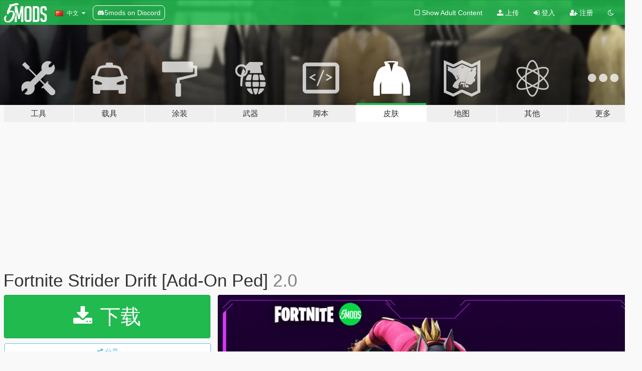

--- FILE ---
content_type: text/html; charset=utf-8
request_url: https://zh.gta5-mods.com/player/fn-strider-drift-add-on-fivem
body_size: 11792
content:

<!DOCTYPE html>
<html lang="zh-CN" dir="ltr">
<head>
	<title>
		Fortnite Strider Drift [Add-On Ped] - GTA5-Mods.com
	</title>

		<script
		  async
		  src="https://hb.vntsm.com/v4/live/vms/sites/gta5-mods.com/index.js"
        ></script>

        <script>
          self.__VM = self.__VM || [];
          self.__VM.push(function (admanager, scope) {
            scope.Config.buildPlacement((configBuilder) => {
              configBuilder.add("billboard");
              configBuilder.addDefaultOrUnique("mobile_mpu").setBreakPoint("mobile")
            }).display("top-ad");

            scope.Config.buildPlacement((configBuilder) => {
              configBuilder.add("leaderboard");
              configBuilder.addDefaultOrUnique("mobile_mpu").setBreakPoint("mobile")
            }).display("central-ad");

            scope.Config.buildPlacement((configBuilder) => {
              configBuilder.add("mpu");
              configBuilder.addDefaultOrUnique("mobile_mpu").setBreakPoint("mobile")
            }).display("side-ad");

            scope.Config.buildPlacement((configBuilder) => {
              configBuilder.add("leaderboard");
              configBuilder.addDefaultOrUnique("mpu").setBreakPoint({ mediaQuery: "max-width:1200px" })
            }).display("central-ad-2");

            scope.Config.buildPlacement((configBuilder) => {
              configBuilder.add("leaderboard");
              configBuilder.addDefaultOrUnique("mobile_mpu").setBreakPoint("mobile")
            }).display("bottom-ad");

            scope.Config.buildPlacement((configBuilder) => {
              configBuilder.add("desktop_takeover");
              configBuilder.addDefaultOrUnique("mobile_takeover").setBreakPoint("mobile")
            }).display("takeover-ad");

            scope.Config.get('mpu').display('download-ad-1');
          });
        </script>

	<meta charset="utf-8">
	<meta name="viewport" content="width=320, initial-scale=1.0, maximum-scale=1.0">
	<meta http-equiv="X-UA-Compatible" content="IE=edge">
	<meta name="msapplication-config" content="none">
	<meta name="theme-color" content="#20ba4e">
	<meta name="msapplication-navbutton-color" content="#20ba4e">
	<meta name="apple-mobile-web-app-capable" content="yes">
	<meta name="apple-mobile-web-app-status-bar-style" content="#20ba4e">
	<meta name="csrf-param" content="authenticity_token" />
<meta name="csrf-token" content="pZS8LLkkN5ix/V5I2LeitAzqC33ZfmYLdtPDdSuRwIQjGzLd2Iu7yXjwSI8fFYnMRgt3JGqSsbhR9fKq8kMKeQ==" />
	    <!--suppress ALL -->

    <meta property="og:url" content="https://zh.gta5-mods.com/player/fn-strider-drift-add-on-fivem">
    <meta property="og:title" content="Fortnite Strider Drift [Add-On Ped]">
    <meta property="og:description" content="Fortnite &quot;Rift Strider Drift&quot; =============================== 🟢2.0 Update  Fixed Body Movements Fixed Face Textures  ========================================================= Bugs : Nothing For Now. ===================================================== Installation : you need Asi Pedselector : https://www.gta5-mods.com/scripts/addonpeds-asi-pedselector using Open IV, copy skins files into Mods\update\x64\dlcpacks\addonpeds\dlc.rpf\ped...">
    <meta property="og:site_name" content="GTA5-Mods.com">
    <meta property="og:image" content="https://img.gta5-mods.com/q75/images/fn-strider-drift-add-on-fivem/db5457-infdrift.png">

    <meta name="twitter:card" content="summary_large_image">
    <meta name="twitter:site" content="@5mods">
    <meta name="twitter:title" content="Fortnite Strider Drift [Add-On Ped]">
    <meta name="twitter:description" content="Fortnite &quot;Rift Strider Drift&quot; =============================== 🟢2.0 Update  Fixed Body Movements Fixed Face Textures  ========================================================= Bugs : Nothing For Now. ===================================================== Installation : you need Asi Pedselector : https://www.gta5-mods.com/scripts/addonpeds-asi-pedselector using Open IV, copy skins files into Mods\update\x64\dlcpacks\addonpeds\dlc.rpf\ped...">
    <meta name="twitter:image" content="https://img.gta5-mods.com/q75/images/fn-strider-drift-add-on-fivem/db5457-infdrift.png">


	<link rel="shortcut icon" type="image/x-icon" href="https://images.gta5-mods.com/icons/favicon.png">
	<link rel="stylesheet" media="screen" href="/assets/application-7e510725ebc5c55e88a9fd87c027a2aa9e20126744fbac89762e0fd54819c399.css" />
	    <link rel="alternate" hreflang="id" href="https://id.gta5-mods.com/player/fn-strider-drift-add-on-fivem">
    <link rel="alternate" hreflang="ms" href="https://ms.gta5-mods.com/player/fn-strider-drift-add-on-fivem">
    <link rel="alternate" hreflang="bg" href="https://bg.gta5-mods.com/player/fn-strider-drift-add-on-fivem">
    <link rel="alternate" hreflang="ca" href="https://ca.gta5-mods.com/player/fn-strider-drift-add-on-fivem">
    <link rel="alternate" hreflang="cs" href="https://cs.gta5-mods.com/player/fn-strider-drift-add-on-fivem">
    <link rel="alternate" hreflang="da" href="https://da.gta5-mods.com/player/fn-strider-drift-add-on-fivem">
    <link rel="alternate" hreflang="de" href="https://de.gta5-mods.com/player/fn-strider-drift-add-on-fivem">
    <link rel="alternate" hreflang="el" href="https://el.gta5-mods.com/player/fn-strider-drift-add-on-fivem">
    <link rel="alternate" hreflang="en" href="https://www.gta5-mods.com/player/fn-strider-drift-add-on-fivem">
    <link rel="alternate" hreflang="es" href="https://es.gta5-mods.com/player/fn-strider-drift-add-on-fivem">
    <link rel="alternate" hreflang="fr" href="https://fr.gta5-mods.com/player/fn-strider-drift-add-on-fivem">
    <link rel="alternate" hreflang="gl" href="https://gl.gta5-mods.com/player/fn-strider-drift-add-on-fivem">
    <link rel="alternate" hreflang="ko" href="https://ko.gta5-mods.com/player/fn-strider-drift-add-on-fivem">
    <link rel="alternate" hreflang="hi" href="https://hi.gta5-mods.com/player/fn-strider-drift-add-on-fivem">
    <link rel="alternate" hreflang="it" href="https://it.gta5-mods.com/player/fn-strider-drift-add-on-fivem">
    <link rel="alternate" hreflang="hu" href="https://hu.gta5-mods.com/player/fn-strider-drift-add-on-fivem">
    <link rel="alternate" hreflang="mk" href="https://mk.gta5-mods.com/player/fn-strider-drift-add-on-fivem">
    <link rel="alternate" hreflang="nl" href="https://nl.gta5-mods.com/player/fn-strider-drift-add-on-fivem">
    <link rel="alternate" hreflang="nb" href="https://no.gta5-mods.com/player/fn-strider-drift-add-on-fivem">
    <link rel="alternate" hreflang="pl" href="https://pl.gta5-mods.com/player/fn-strider-drift-add-on-fivem">
    <link rel="alternate" hreflang="pt-BR" href="https://pt.gta5-mods.com/player/fn-strider-drift-add-on-fivem">
    <link rel="alternate" hreflang="ro" href="https://ro.gta5-mods.com/player/fn-strider-drift-add-on-fivem">
    <link rel="alternate" hreflang="ru" href="https://ru.gta5-mods.com/player/fn-strider-drift-add-on-fivem">
    <link rel="alternate" hreflang="sl" href="https://sl.gta5-mods.com/player/fn-strider-drift-add-on-fivem">
    <link rel="alternate" hreflang="fi" href="https://fi.gta5-mods.com/player/fn-strider-drift-add-on-fivem">
    <link rel="alternate" hreflang="sv" href="https://sv.gta5-mods.com/player/fn-strider-drift-add-on-fivem">
    <link rel="alternate" hreflang="vi" href="https://vi.gta5-mods.com/player/fn-strider-drift-add-on-fivem">
    <link rel="alternate" hreflang="tr" href="https://tr.gta5-mods.com/player/fn-strider-drift-add-on-fivem">
    <link rel="alternate" hreflang="uk" href="https://uk.gta5-mods.com/player/fn-strider-drift-add-on-fivem">
    <link rel="alternate" hreflang="zh-CN" href="https://zh.gta5-mods.com/player/fn-strider-drift-add-on-fivem">

  <script src="/javascripts/ads.js"></script>

		<!-- Nexus Google Tag Manager -->
		<script nonce="true">
//<![CDATA[
				window.dataLayer = window.dataLayer || [];

						window.dataLayer.push({
								login_status: 'Guest',
								user_id: undefined,
								gta5mods_id: undefined,
						});

//]]>
</script>
		<script nonce="true">
//<![CDATA[
				(function(w,d,s,l,i){w[l]=w[l]||[];w[l].push({'gtm.start':
				new Date().getTime(),event:'gtm.js'});var f=d.getElementsByTagName(s)[0],
				j=d.createElement(s),dl=l!='dataLayer'?'&l='+l:'';j.async=true;j.src=
				'https://www.googletagmanager.com/gtm.js?id='+i+dl;f.parentNode.insertBefore(j,f);
				})(window,document,'script','dataLayer','GTM-KCVF2WQ');

//]]>
</script>		<!-- End Nexus Google Tag Manager -->
</head>
<body class=" zh-CN">
	<!-- Google Tag Manager (noscript) -->
	<noscript><iframe src="https://www.googletagmanager.com/ns.html?id=GTM-KCVF2WQ"
										height="0" width="0" style="display:none;visibility:hidden"></iframe></noscript>
	<!-- End Google Tag Manager (noscript) -->

<div id="page-cover"></div>
<div id="page-loading">
	<span class="graphic"></span>
	<span class="message">载入中...</span>
</div>

<div id="page-cover"></div>

<nav id="main-nav" class="navbar navbar-default">
  <div class="container">
    <div class="navbar-header">
      <a class="navbar-brand" href="/"></a>

      <ul class="nav navbar-nav">
        <li id="language-dropdown" class="dropdown">
          <a href="#language" class="dropdown-toggle" data-toggle="dropdown">
            <span class="famfamfam-flag-cn icon"></span>&nbsp;
            <span class="language-name">中文</span>
            <span class="caret"></span>
          </a>

          <ul class="dropdown-menu dropdown-menu-with-footer">
                <li>
                  <a href="https://id.gta5-mods.com/player/fn-strider-drift-add-on-fivem">
                    <span class="famfamfam-flag-id"></span>
                    <span class="language-name">Bahasa Indonesia</span>
                  </a>
                </li>
                <li>
                  <a href="https://ms.gta5-mods.com/player/fn-strider-drift-add-on-fivem">
                    <span class="famfamfam-flag-my"></span>
                    <span class="language-name">Bahasa Melayu</span>
                  </a>
                </li>
                <li>
                  <a href="https://bg.gta5-mods.com/player/fn-strider-drift-add-on-fivem">
                    <span class="famfamfam-flag-bg"></span>
                    <span class="language-name">Български</span>
                  </a>
                </li>
                <li>
                  <a href="https://ca.gta5-mods.com/player/fn-strider-drift-add-on-fivem">
                    <span class="famfamfam-flag-catalonia"></span>
                    <span class="language-name">Català</span>
                  </a>
                </li>
                <li>
                  <a href="https://cs.gta5-mods.com/player/fn-strider-drift-add-on-fivem">
                    <span class="famfamfam-flag-cz"></span>
                    <span class="language-name">Čeština</span>
                  </a>
                </li>
                <li>
                  <a href="https://da.gta5-mods.com/player/fn-strider-drift-add-on-fivem">
                    <span class="famfamfam-flag-dk"></span>
                    <span class="language-name">Dansk</span>
                  </a>
                </li>
                <li>
                  <a href="https://de.gta5-mods.com/player/fn-strider-drift-add-on-fivem">
                    <span class="famfamfam-flag-de"></span>
                    <span class="language-name">Deutsch</span>
                  </a>
                </li>
                <li>
                  <a href="https://el.gta5-mods.com/player/fn-strider-drift-add-on-fivem">
                    <span class="famfamfam-flag-gr"></span>
                    <span class="language-name">Ελληνικά</span>
                  </a>
                </li>
                <li>
                  <a href="https://www.gta5-mods.com/player/fn-strider-drift-add-on-fivem">
                    <span class="famfamfam-flag-gb"></span>
                    <span class="language-name">English</span>
                  </a>
                </li>
                <li>
                  <a href="https://es.gta5-mods.com/player/fn-strider-drift-add-on-fivem">
                    <span class="famfamfam-flag-es"></span>
                    <span class="language-name">Español</span>
                  </a>
                </li>
                <li>
                  <a href="https://fr.gta5-mods.com/player/fn-strider-drift-add-on-fivem">
                    <span class="famfamfam-flag-fr"></span>
                    <span class="language-name">Français</span>
                  </a>
                </li>
                <li>
                  <a href="https://gl.gta5-mods.com/player/fn-strider-drift-add-on-fivem">
                    <span class="famfamfam-flag-es-gl"></span>
                    <span class="language-name">Galego</span>
                  </a>
                </li>
                <li>
                  <a href="https://ko.gta5-mods.com/player/fn-strider-drift-add-on-fivem">
                    <span class="famfamfam-flag-kr"></span>
                    <span class="language-name">한국어</span>
                  </a>
                </li>
                <li>
                  <a href="https://hi.gta5-mods.com/player/fn-strider-drift-add-on-fivem">
                    <span class="famfamfam-flag-in"></span>
                    <span class="language-name">हिन्दी</span>
                  </a>
                </li>
                <li>
                  <a href="https://it.gta5-mods.com/player/fn-strider-drift-add-on-fivem">
                    <span class="famfamfam-flag-it"></span>
                    <span class="language-name">Italiano</span>
                  </a>
                </li>
                <li>
                  <a href="https://hu.gta5-mods.com/player/fn-strider-drift-add-on-fivem">
                    <span class="famfamfam-flag-hu"></span>
                    <span class="language-name">Magyar</span>
                  </a>
                </li>
                <li>
                  <a href="https://mk.gta5-mods.com/player/fn-strider-drift-add-on-fivem">
                    <span class="famfamfam-flag-mk"></span>
                    <span class="language-name">Македонски</span>
                  </a>
                </li>
                <li>
                  <a href="https://nl.gta5-mods.com/player/fn-strider-drift-add-on-fivem">
                    <span class="famfamfam-flag-nl"></span>
                    <span class="language-name">Nederlands</span>
                  </a>
                </li>
                <li>
                  <a href="https://no.gta5-mods.com/player/fn-strider-drift-add-on-fivem">
                    <span class="famfamfam-flag-no"></span>
                    <span class="language-name">Norsk</span>
                  </a>
                </li>
                <li>
                  <a href="https://pl.gta5-mods.com/player/fn-strider-drift-add-on-fivem">
                    <span class="famfamfam-flag-pl"></span>
                    <span class="language-name">Polski</span>
                  </a>
                </li>
                <li>
                  <a href="https://pt.gta5-mods.com/player/fn-strider-drift-add-on-fivem">
                    <span class="famfamfam-flag-br"></span>
                    <span class="language-name">Português do Brasil</span>
                  </a>
                </li>
                <li>
                  <a href="https://ro.gta5-mods.com/player/fn-strider-drift-add-on-fivem">
                    <span class="famfamfam-flag-ro"></span>
                    <span class="language-name">Română</span>
                  </a>
                </li>
                <li>
                  <a href="https://ru.gta5-mods.com/player/fn-strider-drift-add-on-fivem">
                    <span class="famfamfam-flag-ru"></span>
                    <span class="language-name">Русский</span>
                  </a>
                </li>
                <li>
                  <a href="https://sl.gta5-mods.com/player/fn-strider-drift-add-on-fivem">
                    <span class="famfamfam-flag-si"></span>
                    <span class="language-name">Slovenščina</span>
                  </a>
                </li>
                <li>
                  <a href="https://fi.gta5-mods.com/player/fn-strider-drift-add-on-fivem">
                    <span class="famfamfam-flag-fi"></span>
                    <span class="language-name">Suomi</span>
                  </a>
                </li>
                <li>
                  <a href="https://sv.gta5-mods.com/player/fn-strider-drift-add-on-fivem">
                    <span class="famfamfam-flag-se"></span>
                    <span class="language-name">Svenska</span>
                  </a>
                </li>
                <li>
                  <a href="https://vi.gta5-mods.com/player/fn-strider-drift-add-on-fivem">
                    <span class="famfamfam-flag-vn"></span>
                    <span class="language-name">Tiếng Việt</span>
                  </a>
                </li>
                <li>
                  <a href="https://tr.gta5-mods.com/player/fn-strider-drift-add-on-fivem">
                    <span class="famfamfam-flag-tr"></span>
                    <span class="language-name">Türkçe</span>
                  </a>
                </li>
                <li>
                  <a href="https://uk.gta5-mods.com/player/fn-strider-drift-add-on-fivem">
                    <span class="famfamfam-flag-ua"></span>
                    <span class="language-name">Українська</span>
                  </a>
                </li>
                <li>
                  <a href="https://zh.gta5-mods.com/player/fn-strider-drift-add-on-fivem">
                    <span class="famfamfam-flag-cn"></span>
                    <span class="language-name">中文</span>
                  </a>
                </li>
          </ul>
        </li>
        <li class="discord-link">
          <a href="https://discord.gg/2PR7aMzD4U" target="_blank" rel="noreferrer">
            <img src="https://images.gta5-mods.com/site/discord-header.svg" height="15px" alt="">
            <span>5mods on Discord</span>
          </a>
        </li>
      </ul>
    </div>

    <ul class="nav navbar-nav navbar-right">
        <li>
          <a href="/adult_filter" title="Light mode">
              <span class="fa fa-square-o"></span>
            <span>Show Adult <span class="adult-filter__content-text">Content</span></span>
          </a>
        </li>
      <li class="hidden-xs">
        <a href="/upload">
          <span class="icon fa fa-upload"></span>
          上传
        </a>
      </li>

        <li>
          <a href="/login?r=/player/fn-strider-drift-add-on-fivem">
            <span class="icon fa fa-sign-in"></span>
            <span class="login-text">登入</span>
          </a>
        </li>

        <li class="hidden-xs">
          <a href="/register?r=/player/fn-strider-drift-add-on-fivem">
            <span class="icon fa fa-user-plus"></span>
            注册
          </a>
        </li>

        <li>
            <a href="/dark_mode" title="Dark mode">
              <span class="fa fa-moon-o"></span>
            </a>
        </li>

      <li id="search-dropdown">
        <a href="#search" class="dropdown-toggle" data-toggle="dropdown">
          <span class="fa fa-search"></span>
        </a>

        <div class="dropdown-menu">
          <div class="form-inline">
            <div class="form-group">
              <div class="input-group">
                <div class="input-group-addon"><span  class="fa fa-search"></span></div>
                <input type="text" class="form-control" placeholder="搜索GTA5模组...">
              </div>
            </div>
            <button type="submit" class="btn btn-primary">
              搜索
            </button>
          </div>
        </div>
      </li>
    </ul>
  </div>
</nav>

<div id="banner" class="player">
  <div class="container hidden-xs">
    <div id="intro">
      <h1 class="styled">欢迎来到GTA5模组网 GTA5-Mods.com</h1>
      <p>选择以下类别之一开始浏览最新的侠盗猎车手V PC模组：</p>
    </div>
  </div>

  <div class="container">
    <ul id="navigation" class="clearfix zh-CN">
        <li class="tools ">
          <a href="/tools">
            <span class="icon-category"></span>
            <span class="label-border"></span>
            <span class="label-category lg-large md-large sm-large xs-large xxs-large">
              <span>工具</span>
            </span>
          </a>
        </li>
        <li class="vehicles ">
          <a href="/vehicles">
            <span class="icon-category"></span>
            <span class="label-border"></span>
            <span class="label-category lg-large md-large sm-large xs-large xxs-large">
              <span>载具</span>
            </span>
          </a>
        </li>
        <li class="paintjobs ">
          <a href="/paintjobs">
            <span class="icon-category"></span>
            <span class="label-border"></span>
            <span class="label-category lg-large md-large sm-large xs-large xxs-large">
              <span>涂装</span>
            </span>
          </a>
        </li>
        <li class="weapons ">
          <a href="/weapons">
            <span class="icon-category"></span>
            <span class="label-border"></span>
            <span class="label-category lg-large md-large sm-large xs-large xxs-large">
              <span>武器</span>
            </span>
          </a>
        </li>
        <li class="scripts ">
          <a href="/scripts">
            <span class="icon-category"></span>
            <span class="label-border"></span>
            <span class="label-category lg-large md-large sm-large xs-large xxs-large">
              <span>脚本</span>
            </span>
          </a>
        </li>
        <li class="player active">
          <a href="/player">
            <span class="icon-category"></span>
            <span class="label-border"></span>
            <span class="label-category lg-large md-large sm-large xs-large xxs-large">
              <span>皮肤</span>
            </span>
          </a>
        </li>
        <li class="maps ">
          <a href="/maps">
            <span class="icon-category"></span>
            <span class="label-border"></span>
            <span class="label-category lg-large md-large sm-large xs-large xxs-large">
              <span>地图</span>
            </span>
          </a>
        </li>
        <li class="misc ">
          <a href="/misc">
            <span class="icon-category"></span>
            <span class="label-border"></span>
            <span class="label-category lg-large md-large sm-large xs-large xxs-large">
              <span>其他</span>
            </span>
          </a>
        </li>
      <li id="more-dropdown" class="more dropdown">
        <a href="#more" class="dropdown-toggle" data-toggle="dropdown">
          <span class="icon-category"></span>
          <span class="label-border"></span>
          <span class="label-category lg-large md-large sm-large xs-large xxs-large">
            <span>更多</span>
          </span>
        </a>

        <ul class="dropdown-menu pull-right">
          <li>
            <a href="http://www.gta5cheats.com" target="_blank">
              <span class="fa fa-external-link"></span>
              GTA 5 Cheats
            </a>
          </li>
        </ul>
      </li>
    </ul>
  </div>
</div>

<div id="content">
  


<div id="file" class="container" data-user-file-id="256227">
  <div class="clearfix">
      <div id="top-ad" class="ad-container"></div>

    <h1>
      
      Fortnite Strider Drift [Add-On Ped]
      <span class="version">2.0</span>

    </h1>
  </div>


    <div id="file-container" class="row">
      <div class="col-sm-5 col-lg-4">

          <a href="/player/fn-strider-drift-add-on-fivem/download/184277" class="btn btn-primary btn-download" >
            <span class="fa fa-download"></span>
            下载
          </a>

        <div class="file-actions">

          <div class="row">
            <div class="col-xs-12 share-container">
              <div id="share-list">
                <ul>
                  <li>
                    <a href="#share-facebook" class="facebook" title="分享到脸书">
                      <span class="fa fa-facebook"></span>
                    </a>
                  </li>
                  <li>
                    <a href="#share-twitter" class="twitter" title="分享到推特" data-text="Fortnite Strider Drift [Add-On Ped]">
                      <span class="fa fa-twitter"></span>
                    </a>
                  </li>
                  <li>
                    <a href="#share-vk" class="vk" title="分享到VKontakte">
                      <span class="fa fa-vk"></span>
                    </a>
                  </li>
                </ul>
              </div>

              <button class="btn btn-o-info btn-block">
                <span class="fa fa-share-alt "></span>
                <span>分享</span>
              </button>
            </div>

          </div>
        </div>
        <div class="panel panel-default">
          <div class="panel-body">
            <div class="user-panel row">
              <div class="col-xs-3">
                <a href="/users/Aymen2002">
                  <img class="img-responsive" src="https://img.gta5-mods.com/q75-w100-h100-cfill/avatars/1453812/b81de6-_2022_02_26_22_51_33_818.jpg" alt="B81de6  2022 02 26 22 51 33 818" />
                </a>
              </div>
              <div class="col-xs-9">
                <a class="username" href="/users/Aymen2002">Aymen.2002</a>
                  <br/>
                  <div class="user-social">
                    <a title="Homepage" target="_blank" href="https://discord.gg/2ZcgUSdSCf"><span class="fa fa-home"></span></a>

<a title="Facebook" target="_blank" href="https://www.facebook.com/aymen.2002page"><span class="fa fa-facebook-official"></span></a>
<a title="Twitter" target="_blank" href="https://www.twitter.com/rog_aymen2002"><span class="fa fa-twitter-square"></span></a>
<a title="Instagram" target="_blank" href="https://www.instagram.com/e50701team"><span class="fa fa-instagram"></span></a>

<a title="YouTube" target="_blank" href="https://www.youtube.com/channel/UCuQRFxpLYffUyzeDxkyZEVQ"><span class="fa fa-youtube"></span></a>




<a title="Discord Server" target="_blank" href="https://discord.gg/2ZcgUSdSCf"><span class="fa fa-discord size-30"></span></a>

                  </div>

                  <div class="g-ytsubscribe" data-channel="null" data-channelid="UCuQRFxpLYffUyzeDxkyZEVQ" data-layout="default" data-count="default"></div>


                    <div class="button-donate">
                      <a href="https://www.patreon.com/aymen2002" class="paypal-button patreon-button paypal-style-primary paypal-size-small" target="_blank" dir="ltr">
  <span class="paypal-button-content" dir="auto">
    在<img alt="Patreon" src="https://images.gta5-mods.com/icons/patreon-logo.png" />支持我
  </span>
</a>
                    </div>
              </div>
            </div>
          </div>
        </div>

          <div class="panel panel-default hidden-xs">
            <div class="panel-body">
  <h3 class="mt-0">
    <i class="fa fa-list-alt"></i>
    <span class="translation_missing" title="translation missing: zh-CN.user_file.all_versions">All Versions</span>
  </h3>
      <div class="well pull-left file-version-container ">
        <div class="pull-left">
          <i class="fa fa-file"></i>&nbsp;2.0 <span>(current)</span>
          <p>
            <span class="num-downloads">407次下载 <span class="file-size">, 7.6 MB</span></span>
            <br/><span class="num-downloads">2025年5月22日</span>
          </p>
        </div>
        <div class="pull-right" >
                  <a target="_blank" href="https://www.virustotal.com/gui/file/992e4468b9b7c4851448329073e0987236e8cab01beb8ea63e8e19f42bb26122/detection/f-992e4468b9b7c4851448329073e0987236e8cab01beb8ea63e8e19f42bb26122-1747905060"><i data-container="body" data-trigger="hover" data-toggle="popover" data-placement="top" data-html="true" data-title="<b class='color-success'>This file is safe <i class='fa fa-check-circle-o'></i></b>" data-content="<i>This file has been scanned for viruses and is safe to download.</i>" class="fa fa-shield vt-version"></i></a>

              <a target="_blank" href="/player/fn-strider-drift-add-on-fivem/download/184277"><i class="fa fa-download download-version"></i></a>
        </div>
      </div>
</div>
          </div>

          <div id="side-ad" class="ad-container"></div>

        <div class="file-list">
            <div class="col-xs-12 hidden-xs">
              <h4>More mods by <a class="username" href="/users/Aymen2002">Aymen2002</a>:</h4>
                
<div class="file-list-obj">
  <a href="/player/jill-valentine-stars-outfit-fortnite" title="Jill Valentine Stars Outfit (Fortnite) [Add-On Ped] " class="preview empty">

    <img title="Jill Valentine Stars Outfit (Fortnite) [Add-On Ped] " class="img-responsive" alt="Jill Valentine Stars Outfit (Fortnite) [Add-On Ped] " src="https://img.gta5-mods.com/q75-w500-h333-cfill/images/jill-valentine-stars-outfit-fortnite/ea1cdd-Capture_2024_02_01_14_53_27_828.png" />

      <ul class="categories">
            <li>皮肤</li>
            <li>Add-On</li>
      </ul>

      <div class="stats">
        <div>
            <span title="4.83 star rating">
              <span class="fa fa-star"></span> 4.83
            </span>
        </div>
        <div>
          <span title="836次下载">
            <span class="fa fa-download"></span> 836
          </span>
          <span class="stats-likes" title="23次赞">
            <span class="fa fa-thumbs-up"></span> 23
          </span>
        </div>
      </div>

  </a>
  <div class="details">
    <div class="top">
      <div class="name">
        <a href="/player/jill-valentine-stars-outfit-fortnite" title="Jill Valentine Stars Outfit (Fortnite) [Add-On Ped] ">
          <span dir="ltr">Jill Valentine Stars Outfit (Fortnite) [Add-On Ped] </span>
        </a>
      </div>
        <div class="version" dir="ltr" title="1.0">1.0</div>
    </div>
    <div class="bottom">
      <span class="bottom-by">By</span> <a href="/users/Aymen2002" title="Aymen2002">Aymen2002</a>
    </div>
  </div>
</div>
                
<div class="file-list-obj">
  <a href="/player/huntress-helsie-add-on-ped" title="Fortnite Huntress Helsie [Add-On Ped]" class="preview empty">

    <img title="Fortnite Huntress Helsie [Add-On Ped]" class="img-responsive" alt="Fortnite Huntress Helsie [Add-On Ped]" src="https://img.gta5-mods.com/q75-w500-h333-cfill/images/huntress-helsie-add-on-ped/7cb6db-Helsie.JPG" />

      <ul class="categories">
            <li>Add-On</li>
      </ul>

      <div class="stats">
        <div>
            <span title="5.0 star rating">
              <span class="fa fa-star"></span> 5.0
            </span>
        </div>
        <div>
          <span title="1,202次下载">
            <span class="fa fa-download"></span> 1,202
          </span>
          <span class="stats-likes" title="27次赞">
            <span class="fa fa-thumbs-up"></span> 27
          </span>
        </div>
      </div>

  </a>
  <div class="details">
    <div class="top">
      <div class="name">
        <a href="/player/huntress-helsie-add-on-ped" title="Fortnite Huntress Helsie [Add-On Ped]">
          <span dir="ltr">Fortnite Huntress Helsie [Add-On Ped]</span>
        </a>
      </div>
        <div class="version" dir="ltr" title="2.0">2.0</div>
    </div>
    <div class="bottom">
      <span class="bottom-by">By</span> <a href="/users/Aymen2002" title="Aymen2002">Aymen2002</a>
    </div>
  </div>
</div>
                
<div class="file-list-obj">
  <a href="/player/fortnite-black-cat-add-on-ped" title="Fortnite Black Cat [Add-On Ped]" class="preview empty">

    <img title="Fortnite Black Cat [Add-On Ped]" class="img-responsive" alt="Fortnite Black Cat [Add-On Ped]" src="https://img.gta5-mods.com/q75-w500-h333-cfill/images/fortnite-black-cat-add-on-ped/069d6a-catt.jpg" />

      <ul class="categories">
            <li>Add-On</li>
            <li>Marvel</li>
      </ul>

      <div class="stats">
        <div>
            <span title="5.0 star rating">
              <span class="fa fa-star"></span> 5.0
            </span>
        </div>
        <div>
          <span title="419次下载">
            <span class="fa fa-download"></span> 419
          </span>
          <span class="stats-likes" title="13次赞">
            <span class="fa fa-thumbs-up"></span> 13
          </span>
        </div>
      </div>

  </a>
  <div class="details">
    <div class="top">
      <div class="name">
        <a href="/player/fortnite-black-cat-add-on-ped" title="Fortnite Black Cat [Add-On Ped]">
          <span dir="ltr">Fortnite Black Cat [Add-On Ped]</span>
        </a>
      </div>
        <div class="version" dir="ltr" title="1.0">1.0</div>
    </div>
    <div class="bottom">
      <span class="bottom-by">By</span> <a href="/users/Aymen2002" title="Aymen2002">Aymen2002</a>
    </div>
  </div>
</div>
                
<div class="file-list-obj">
  <a href="/player/anakin-skywalker-add-on-ped-aymen-2002" title="Anakin Skywalker [Add-On Ped]" class="preview empty">

    <img title="Anakin Skywalker [Add-On Ped]" class="img-responsive" alt="Anakin Skywalker [Add-On Ped]" src="https://img.gta5-mods.com/q75-w500-h333-cfill/images/anakin-skywalker-add-on-ped-aymen-2002/31f64a-zfCHPc.png" />

      <ul class="categories">
            <li>皮肤</li>
            <li>Add-On</li>
            <li>Star Wars</li>
      </ul>

      <div class="stats">
        <div>
        </div>
        <div>
          <span title="482次下载">
            <span class="fa fa-download"></span> 482
          </span>
          <span class="stats-likes" title="10次赞">
            <span class="fa fa-thumbs-up"></span> 10
          </span>
        </div>
      </div>

  </a>
  <div class="details">
    <div class="top">
      <div class="name">
        <a href="/player/anakin-skywalker-add-on-ped-aymen-2002" title="Anakin Skywalker [Add-On Ped]">
          <span dir="ltr">Anakin Skywalker [Add-On Ped]</span>
        </a>
      </div>
        <div class="version" dir="ltr" title="1.0">1.0</div>
    </div>
    <div class="bottom">
      <span class="bottom-by">By</span> <a href="/users/Aymen2002" title="Aymen2002">Aymen2002</a>
    </div>
  </div>
</div>
                
<div class="file-list-obj">
  <a href="/player/fortnite-persephone-add-on-ped" title="Fortnite Persephone [Add-On Ped]" class="preview empty">

    <img title="Fortnite Persephone [Add-On Ped]" class="img-responsive" alt="Fortnite Persephone [Add-On Ped]" src="https://img.gta5-mods.com/q75-w500-h333-cfill/images/fortnite-persephone-add-on-ped/13e6aa-QueenU1.png" />

      <ul class="categories">
            <li>Add-On</li>
      </ul>

      <div class="stats">
        <div>
            <span title="5.0 star rating">
              <span class="fa fa-star"></span> 5.0
            </span>
        </div>
        <div>
          <span title="1,014次下载">
            <span class="fa fa-download"></span> 1,014
          </span>
          <span class="stats-likes" title="7次赞">
            <span class="fa fa-thumbs-up"></span> 7
          </span>
        </div>
      </div>

  </a>
  <div class="details">
    <div class="top">
      <div class="name">
        <a href="/player/fortnite-persephone-add-on-ped" title="Fortnite Persephone [Add-On Ped]">
          <span dir="ltr">Fortnite Persephone [Add-On Ped]</span>
        </a>
      </div>
        <div class="version" dir="ltr" title="2.5">2.5</div>
    </div>
    <div class="bottom">
      <span class="bottom-by">By</span> <a href="/users/Aymen2002" title="Aymen2002">Aymen2002</a>
    </div>
  </div>
</div>
            </div>

        </div>
      </div>

      <div class="col-sm-7 col-lg-8">
          <div id="file-media">
            <!-- Cover Media -->
            <div class="text-center">

                <a target="_blank" class="thumbnail mfp-image cover-media" title="Fortnite Strider Drift [Add-On Ped]" href="https://img.gta5-mods.com/q95/images/fn-strider-drift-add-on-fivem/db5457-infdrift.png"><img class="img-responsive" src="https://img.gta5-mods.com/q85-w800/images/fn-strider-drift-add-on-fivem/db5457-infdrift.png" alt="Db5457 infdrift" /></a>
            </div>

            <!-- Remaining Media -->
              <div class="media-thumbnails row">
                    <div class="col-xs-4 col-md-2">
                      <a target="_blank" class="thumbnail mfp-image" title="Fortnite Strider Drift [Add-On Ped]" href="https://img.gta5-mods.com/q95/images/fn-strider-drift-add-on-fivem/db5457-inf1.jpg"><img class="img-responsive" src="https://img.gta5-mods.com/q75-w350-h233-cfill/images/fn-strider-drift-add-on-fivem/db5457-inf1.jpg" alt="Db5457 inf1" /></a>
                    </div>
                    <div class="col-xs-4 col-md-2">
                      <a target="_blank" class="thumbnail mfp-image" title="Fortnite Strider Drift [Add-On Ped]" href="https://img.gta5-mods.com/q95/images/fn-strider-drift-add-on-fivem/db5457-inf2.jpg"><img class="img-responsive" src="https://img.gta5-mods.com/q75-w350-h233-cfill/images/fn-strider-drift-add-on-fivem/db5457-inf2.jpg" alt="Db5457 inf2" /></a>
                    </div>
                    <div class="col-xs-4 col-md-2">
                      <a target="_blank" class="thumbnail mfp-image" title="Fortnite Strider Drift [Add-On Ped]" href="https://img.gta5-mods.com/q95/images/fn-strider-drift-add-on-fivem/db5457-inf3.jpg"><img class="img-responsive" src="https://img.gta5-mods.com/q75-w350-h233-cfill/images/fn-strider-drift-add-on-fivem/db5457-inf3.jpg" alt="Db5457 inf3" /></a>
                    </div>
                    <div class="col-xs-4 col-md-2">
                      <a target="_blank" class="thumbnail mfp-image" title="Fortnite Strider Drift [Add-On Ped]" href="https://img.gta5-mods.com/q95/images/fn-strider-drift-add-on-fivem/db5457-inf4.jpg"><img class="img-responsive" src="https://img.gta5-mods.com/q75-w350-h233-cfill/images/fn-strider-drift-add-on-fivem/db5457-inf4.jpg" alt="Db5457 inf4" /></a>
                    </div>
                    <div class="col-xs-4 col-md-2">
                      <a target="_blank" class="thumbnail mfp-image" title="Fortnite Strider Drift [Add-On Ped]" href="https://img.gta5-mods.com/q95/images/fn-strider-drift-add-on-fivem/db5457-inf5.jpg"><img class="img-responsive" src="https://img.gta5-mods.com/q75-w350-h233-cfill/images/fn-strider-drift-add-on-fivem/db5457-inf5.jpg" alt="Db5457 inf5" /></a>
                    </div>
                    <div class="col-xs-4 col-md-2">
                      <a target="_blank" class="thumbnail mfp-image" title="Fortnite Strider Drift [Add-On Ped]" href="https://img.gta5-mods.com/q95/images/fn-strider-drift-add-on-fivem/db5457-inf6.jpg"><img class="img-responsive" src="https://img.gta5-mods.com/q75-w350-h233-cfill/images/fn-strider-drift-add-on-fivem/db5457-inf6.jpg" alt="Db5457 inf6" /></a>
                    </div>

              </div>

          </div>

        <h3 class="clearfix" dir="auto">
          <div class="pull-left file-stats">
            <i class="fa fa-cloud-download pull-left download-icon"></i>
            <div class="file-stat file-downloads pull-left">
              <span class="num-downloads">918</span>
              <label>下载</label>
            </div>
            <i class="fa fa-thumbs-o-up pull-left like-icon"></i>
            <div class="file-stat file-likes pull-left">
              <span class="num-likes">11</span>
              <label>赞</label>
            </div>
          </div>

                <span class="comment-average-container pull-right">
                    <span class="comment-average-rating" data-rating="5.0"></span>
                    <label>5.0 / 5 (2 评级)</label>
                </span>
        </h3>
        <div id="featured-comment">
          <ul class="media-list pinned-comments">
            
          </ul>
        </div>
        <div class="visible-xs-block">
          <div class="panel panel-default">
            <div class="panel-body">
              <div class="file-description">
                      <span class="description-body description-collapsed" dir="auto">
                        Fortnite "Rift Strider Drift"<br/>===============================<br/>🟢2.0 Update <br/>Fixed Body Movements<br/>Fixed Face Textures <br/>=========================================================<br/>Bugs : Nothing For Now.<br/>=====================================================<br/>Installation : you need Asi Pedselector : https://www.gta5-mods.com/scripts/addonpeds-asi-pedselector<br/>using Open IV, copy skins files into Mods\update\x64\dlcpacks\addonpeds\dlc.rpf\peds.rpf<br/>use AddonPeds Editor.Exe and add "InfDrift" as Male and rebuild<br/>Done<br/>=====================================================<br/>Support Me : https://www.patreon.com/aymen2002
                        <div class="read-more-button-container">
                          <div class="read-more-gradient"></div>
                          <div class="read-more-button">Show Full Description</div>
                        </div>
                      </span>
              </div>
                <div id=tag-list>
                    <div>
                      <a href="/all/tags/add-on/most-downloaded">
                            <span class="label label-default">
                              <span class="fa fa-tag"></span>
                              Add-On
                            </span>
                      </a>
                    </div>
                    <div>
                      <a href="/all/tags/mask/most-downloaded">
                            <span class="label label-default">
                              <span class="fa fa-tag"></span>
                              面具
                            </span>
                      </a>
                    </div>
                </div>


              <div id="file-dates">

                <br/>
                <small title="2024年2月28日 星期三 05:48:35 UTC">
                  <strong>首次上传时间：</strong>
                  2024年2月28日
                  
                </small>

                  <br/>
                  <small title="2025年5月22日 星期四 09:12:58 UTC">
                    <strong>最后更新时间：</strong>
                    2025年5月22日
                  </small>

                  <br/>
                  <small title="2026年1月13日 星期二 17:31:09 UTC">
                    <strong>最后下载：</strong>
                    5天前
                  </small>
              </div>
            </div>
          </div>

          <div class="panel panel-default visible-xs-block">
            <div class="panel-body">
  <h3 class="mt-0">
    <i class="fa fa-list-alt"></i>
    <span class="translation_missing" title="translation missing: zh-CN.user_file.all_versions">All Versions</span>
  </h3>
      <div class="well pull-left file-version-container ">
        <div class="pull-left">
          <i class="fa fa-file"></i>&nbsp;2.0 <span>(current)</span>
          <p>
            <span class="num-downloads">407次下载 <span class="file-size">, 7.6 MB</span></span>
            <br/><span class="num-downloads">2025年5月22日</span>
          </p>
        </div>
        <div class="pull-right" >
                  <a target="_blank" href="https://www.virustotal.com/gui/file/992e4468b9b7c4851448329073e0987236e8cab01beb8ea63e8e19f42bb26122/detection/f-992e4468b9b7c4851448329073e0987236e8cab01beb8ea63e8e19f42bb26122-1747905060"><i data-container="body" data-trigger="hover" data-toggle="popover" data-placement="top" data-html="true" data-title="<b class='color-success'>This file is safe <i class='fa fa-check-circle-o'></i></b>" data-content="<i>This file has been scanned for viruses and is safe to download.</i>" class="fa fa-shield vt-version"></i></a>

              <a target="_blank" href="/player/fn-strider-drift-add-on-fivem/download/184277"><i class="fa fa-download download-version"></i></a>
        </div>
      </div>
</div>
          </div>

          <h3 class="clearfix comments-stats" dir="auto">
              <span class="pull-left">
                  <span class="num-comments" data-count="5">5个评论</span>
              </span>
          </h3>
          <div id="comments_mobile"></div>

          <div class="file-list">
              <div class="col-xs-12">
                <h4>More mods by <a class="username" href="/users/Aymen2002">Aymen.2002</a>:</h4>
                  
<div class="file-list-obj">
  <a href="/player/jill-valentine-stars-outfit-fortnite" title="Jill Valentine Stars Outfit (Fortnite) [Add-On Ped] " class="preview empty">

    <img title="Jill Valentine Stars Outfit (Fortnite) [Add-On Ped] " class="img-responsive" alt="Jill Valentine Stars Outfit (Fortnite) [Add-On Ped] " src="https://img.gta5-mods.com/q75-w500-h333-cfill/images/jill-valentine-stars-outfit-fortnite/ea1cdd-Capture_2024_02_01_14_53_27_828.png" />

      <ul class="categories">
            <li>皮肤</li>
            <li>Add-On</li>
      </ul>

      <div class="stats">
        <div>
            <span title="4.83 star rating">
              <span class="fa fa-star"></span> 4.83
            </span>
        </div>
        <div>
          <span title="836次下载">
            <span class="fa fa-download"></span> 836
          </span>
          <span class="stats-likes" title="23次赞">
            <span class="fa fa-thumbs-up"></span> 23
          </span>
        </div>
      </div>

  </a>
  <div class="details">
    <div class="top">
      <div class="name">
        <a href="/player/jill-valentine-stars-outfit-fortnite" title="Jill Valentine Stars Outfit (Fortnite) [Add-On Ped] ">
          <span dir="ltr">Jill Valentine Stars Outfit (Fortnite) [Add-On Ped] </span>
        </a>
      </div>
        <div class="version" dir="ltr" title="1.0">1.0</div>
    </div>
    <div class="bottom">
      <span class="bottom-by">By</span> <a href="/users/Aymen2002" title="Aymen2002">Aymen2002</a>
    </div>
  </div>
</div>
                  
<div class="file-list-obj">
  <a href="/player/huntress-helsie-add-on-ped" title="Fortnite Huntress Helsie [Add-On Ped]" class="preview empty">

    <img title="Fortnite Huntress Helsie [Add-On Ped]" class="img-responsive" alt="Fortnite Huntress Helsie [Add-On Ped]" src="https://img.gta5-mods.com/q75-w500-h333-cfill/images/huntress-helsie-add-on-ped/7cb6db-Helsie.JPG" />

      <ul class="categories">
            <li>Add-On</li>
      </ul>

      <div class="stats">
        <div>
            <span title="5.0 star rating">
              <span class="fa fa-star"></span> 5.0
            </span>
        </div>
        <div>
          <span title="1,202次下载">
            <span class="fa fa-download"></span> 1,202
          </span>
          <span class="stats-likes" title="27次赞">
            <span class="fa fa-thumbs-up"></span> 27
          </span>
        </div>
      </div>

  </a>
  <div class="details">
    <div class="top">
      <div class="name">
        <a href="/player/huntress-helsie-add-on-ped" title="Fortnite Huntress Helsie [Add-On Ped]">
          <span dir="ltr">Fortnite Huntress Helsie [Add-On Ped]</span>
        </a>
      </div>
        <div class="version" dir="ltr" title="2.0">2.0</div>
    </div>
    <div class="bottom">
      <span class="bottom-by">By</span> <a href="/users/Aymen2002" title="Aymen2002">Aymen2002</a>
    </div>
  </div>
</div>
                  
<div class="file-list-obj">
  <a href="/player/fortnite-black-cat-add-on-ped" title="Fortnite Black Cat [Add-On Ped]" class="preview empty">

    <img title="Fortnite Black Cat [Add-On Ped]" class="img-responsive" alt="Fortnite Black Cat [Add-On Ped]" src="https://img.gta5-mods.com/q75-w500-h333-cfill/images/fortnite-black-cat-add-on-ped/069d6a-catt.jpg" />

      <ul class="categories">
            <li>Add-On</li>
            <li>Marvel</li>
      </ul>

      <div class="stats">
        <div>
            <span title="5.0 star rating">
              <span class="fa fa-star"></span> 5.0
            </span>
        </div>
        <div>
          <span title="419次下载">
            <span class="fa fa-download"></span> 419
          </span>
          <span class="stats-likes" title="13次赞">
            <span class="fa fa-thumbs-up"></span> 13
          </span>
        </div>
      </div>

  </a>
  <div class="details">
    <div class="top">
      <div class="name">
        <a href="/player/fortnite-black-cat-add-on-ped" title="Fortnite Black Cat [Add-On Ped]">
          <span dir="ltr">Fortnite Black Cat [Add-On Ped]</span>
        </a>
      </div>
        <div class="version" dir="ltr" title="1.0">1.0</div>
    </div>
    <div class="bottom">
      <span class="bottom-by">By</span> <a href="/users/Aymen2002" title="Aymen2002">Aymen2002</a>
    </div>
  </div>
</div>
                  
<div class="file-list-obj">
  <a href="/player/anakin-skywalker-add-on-ped-aymen-2002" title="Anakin Skywalker [Add-On Ped]" class="preview empty">

    <img title="Anakin Skywalker [Add-On Ped]" class="img-responsive" alt="Anakin Skywalker [Add-On Ped]" src="https://img.gta5-mods.com/q75-w500-h333-cfill/images/anakin-skywalker-add-on-ped-aymen-2002/31f64a-zfCHPc.png" />

      <ul class="categories">
            <li>皮肤</li>
            <li>Add-On</li>
            <li>Star Wars</li>
      </ul>

      <div class="stats">
        <div>
        </div>
        <div>
          <span title="482次下载">
            <span class="fa fa-download"></span> 482
          </span>
          <span class="stats-likes" title="10次赞">
            <span class="fa fa-thumbs-up"></span> 10
          </span>
        </div>
      </div>

  </a>
  <div class="details">
    <div class="top">
      <div class="name">
        <a href="/player/anakin-skywalker-add-on-ped-aymen-2002" title="Anakin Skywalker [Add-On Ped]">
          <span dir="ltr">Anakin Skywalker [Add-On Ped]</span>
        </a>
      </div>
        <div class="version" dir="ltr" title="1.0">1.0</div>
    </div>
    <div class="bottom">
      <span class="bottom-by">By</span> <a href="/users/Aymen2002" title="Aymen2002">Aymen2002</a>
    </div>
  </div>
</div>
                  
<div class="file-list-obj">
  <a href="/player/fortnite-persephone-add-on-ped" title="Fortnite Persephone [Add-On Ped]" class="preview empty">

    <img title="Fortnite Persephone [Add-On Ped]" class="img-responsive" alt="Fortnite Persephone [Add-On Ped]" src="https://img.gta5-mods.com/q75-w500-h333-cfill/images/fortnite-persephone-add-on-ped/13e6aa-QueenU1.png" />

      <ul class="categories">
            <li>Add-On</li>
      </ul>

      <div class="stats">
        <div>
            <span title="5.0 star rating">
              <span class="fa fa-star"></span> 5.0
            </span>
        </div>
        <div>
          <span title="1,014次下载">
            <span class="fa fa-download"></span> 1,014
          </span>
          <span class="stats-likes" title="7次赞">
            <span class="fa fa-thumbs-up"></span> 7
          </span>
        </div>
      </div>

  </a>
  <div class="details">
    <div class="top">
      <div class="name">
        <a href="/player/fortnite-persephone-add-on-ped" title="Fortnite Persephone [Add-On Ped]">
          <span dir="ltr">Fortnite Persephone [Add-On Ped]</span>
        </a>
      </div>
        <div class="version" dir="ltr" title="2.5">2.5</div>
    </div>
    <div class="bottom">
      <span class="bottom-by">By</span> <a href="/users/Aymen2002" title="Aymen2002">Aymen2002</a>
    </div>
  </div>
</div>
              </div>
          </div>

        </div>

        <div class="hidden-xs">

          <ul class="nav nav-tabs" role="tablist">
              <li role="presentation" class="active">
                <a class="url-push" href="#description_tab" aria-controls="home" role="tab" data-toggle="tab">
                  <i class="fa fa-file-text-o"></i>
                  &nbsp;Description
                </a>
              </li>
              <li role="presentation">
                <a class="url-push" href="#comments_tab" aria-controls="profile" role="tab" data-toggle="tab">
                  <i class="fa fa-comments-o"></i>
                  &nbsp;Comments (5)
                </a>
              </li>
          </ul>

          <div class="tab-content">

            <!-- Default / Description Tab -->
            <div role="tabpanel" class="tab-pane  active " id="description_tab">
              <div class="panel panel-default" style="margin-top: 8px">
                <div class="panel-body">
                  <div class="file-description">
                        <span class="description-body " dir="auto">
                          Fortnite "Rift Strider Drift"<br/>===============================<br/>🟢2.0 Update <br/>Fixed Body Movements<br/>Fixed Face Textures <br/>=========================================================<br/>Bugs : Nothing For Now.<br/>=====================================================<br/>Installation : you need Asi Pedselector : https://www.gta5-mods.com/scripts/addonpeds-asi-pedselector<br/>using Open IV, copy skins files into Mods\update\x64\dlcpacks\addonpeds\dlc.rpf\peds.rpf<br/>use AddonPeds Editor.Exe and add "InfDrift" as Male and rebuild<br/>Done<br/>=====================================================<br/>Support Me : https://www.patreon.com/aymen2002
                        </span>
                  </div>
                <div id=tag-list>
                    <div>
                      <a href="/all/tags/add-on/most-downloaded">
                            <span class="label label-default">
                              <span class="fa fa-tag"></span>
                              Add-On
                            </span>
                      </a>
                    </div>
                    <div>
                      <a href="/all/tags/mask/most-downloaded">
                            <span class="label label-default">
                              <span class="fa fa-tag"></span>
                              面具
                            </span>
                      </a>
                    </div>
                </div>


                  <div id="file-dates">

                    <br/>
                    <small title="2024年2月28日 星期三 05:48:35 UTC">
                      <strong>首次上传时间：</strong>
                      2024年2月28日
                      
                    </small>

                      <br/>
                      <small title="2025年5月22日 星期四 09:12:58 UTC">
                        <strong>最后更新时间：</strong>
                        2025年5月22日
                      </small>

                      <br/>
                      <small title="2026年1月13日 星期二 17:31:09 UTC">
                        <strong>最后下载：</strong>
                        5天前
                      </small>
                  </div>
                </div>
              </div>
            </div>

            <!-- Comments Tab -->
            <div role="tabpanel" class="tab-pane " id="comments_tab">
              <div id="comments">
                <ul class="media-list pinned-comments">
                 

                </ul>


                <ul class="media-list comments-list">
                  
    <li id="comment-2239016" class="comment media " data-comment-id="2239016" data-username="gta5-mods" data-mentions="[]">
      <div class="media-left">
        <a href="/users/gta5%2Dmods"><img class="media-object" src="https://img.gta5-mods.com/q75-w100-h100-cfill/avatars/presets/default.jpg" alt="Default" /></a>
      </div>
      <div class="media-body">
        <div class="panel panel-default">
          <div class="panel-body">
            <div class="media-heading clearfix">
              <div class="pull-left flip" dir="auto">
                <a href="/users/gta5%2Dmods">gta5-mods</a>
                    
              </div>
              <div class="pull-right flip">
                

                
              </div>
            </div>

            <div class="comment-text " dir="auto"><p>This file has been approved automatically. If you think this file should not be here for any reason please report it.</p></div>

            <div class="media-details clearfix">
              <div class="row">
                <div class="col-md-8 text-left flip">


                  

                  
                </div>
                <div class="col-md-4 text-right flip" title="2024年2月28日 星期三 05:56:50 UTC">2024年2月28日</div>
              </div>
            </div>
          </div>
        </div>
      </div>
    </li>

    <li id="comment-2239519" class="comment media " data-comment-id="2239519" data-username="WolfFire23309" data-mentions="[]">
      <div class="media-left">
        <a href="/users/WolfFire23309"><img class="media-object" src="https://img.gta5-mods.com/q75-w100-h100-cfill/avatars/500184/35cf77-7269de3ae58f9a4a4fb807bb8df2c197~2.jpg" alt="35cf77 7269de3ae58f9a4a4fb807bb8df2c197~2" /></a>
      </div>
      <div class="media-body">
        <div class="panel panel-default">
          <div class="panel-body">
            <div class="media-heading clearfix">
              <div class="pull-left flip" dir="auto">
                <a href="/users/WolfFire23309">WolfFire23309</a>
                    
              </div>
              <div class="pull-right flip">
                

                <span class="comment-rating" data-rating="5.0"></span>
              </div>
            </div>

            <div class="comment-text " dir="auto"><p>I like it! I&#39;m not much of a Fortnite player myself as I only played it a few times when it came out, but the characters were always cool looking! Great work on this Aymen.2002! </p></div>

            <div class="media-details clearfix">
              <div class="row">
                <div class="col-md-8 text-left flip">


                  

                  
                </div>
                <div class="col-md-4 text-right flip" title="2024年3月01日 星期五 02:22:19 UTC">2024年3月01日</div>
              </div>
            </div>
          </div>
        </div>
      </div>
    </li>

    <li id="comment-2239593" class="comment media " data-comment-id="2239593" data-username="Aymen2002" data-mentions="[&quot;WolfFire23309&quot;]">
      <div class="media-left">
        <a href="/users/Aymen2002"><img class="media-object" src="https://img.gta5-mods.com/q75-w100-h100-cfill/avatars/1453812/b81de6-_2022_02_26_22_51_33_818.jpg" alt="B81de6  2022 02 26 22 51 33 818" /></a>
      </div>
      <div class="media-body">
        <div class="panel panel-default">
          <div class="panel-body">
            <div class="media-heading clearfix">
              <div class="pull-left flip" dir="auto">
                <a href="/users/Aymen2002">Aymen2002</a>
                    <label class="label label-primary">作者</label>
              </div>
              <div class="pull-right flip">
                

                
              </div>
            </div>

            <div class="comment-text " dir="auto"><p><a class="mention" href="/users/WolfFire23309">@WolfFire23309</a> Thank you!💜</p></div>

            <div class="media-details clearfix">
              <div class="row">
                <div class="col-md-8 text-left flip">


                  

                  
                </div>
                <div class="col-md-4 text-right flip" title="2024年3月01日 星期五 07:01:59 UTC">2024年3月01日</div>
              </div>
            </div>
          </div>
        </div>
      </div>
    </li>

    <li id="comment-2242025" class="comment media " data-comment-id="2242025" data-username="dexedrine" data-mentions="[]">
      <div class="media-left">
        <a href="/users/dexedrine"><img class="media-object" src="https://img.gta5-mods.com/q75-w100-h100-cfill/avatars/presets/default.jpg" alt="Default" /></a>
      </div>
      <div class="media-body">
        <div class="panel panel-default">
          <div class="panel-body">
            <div class="media-heading clearfix">
              <div class="pull-left flip" dir="auto">
                <a href="/users/dexedrine">dexedrine</a>
                    
              </div>
              <div class="pull-right flip">
                

                
              </div>
            </div>

            <div class="comment-text " dir="auto"><p>This is sick, could you also make the new greek mythology skins like Aphrodite?</p></div>

            <div class="media-details clearfix">
              <div class="row">
                <div class="col-md-8 text-left flip">


                  

                  
                </div>
                <div class="col-md-4 text-right flip" title="2024年3月10日 星期日 01:39:49 UTC">2024年3月10日</div>
              </div>
            </div>
          </div>
        </div>
      </div>
    </li>

    <li id="comment-2387613" class="comment media " data-comment-id="2387613" data-username="nenlee" data-mentions="[]">
      <div class="media-left">
        <a href="/users/nenlee"><img class="media-object" src="https://img.gta5-mods.com/q75-w100-h100-cfill/avatars/646952/cff2bc-avatar1106_5.jpg" alt="Cff2bc avatar1106 5" /></a>
      </div>
      <div class="media-body">
        <div class="panel panel-default">
          <div class="panel-body">
            <div class="media-heading clearfix">
              <div class="pull-left flip" dir="auto">
                <a href="/users/nenlee">nenlee</a>
                    
              </div>
              <div class="pull-right flip">
                

                <span class="comment-rating" data-rating="5.0"></span>
              </div>
            </div>

            <div class="comment-text " dir="auto"><p>Fortnite Strider Drift [Add-On Ped] 2.0 is very good.</p></div>

            <div class="media-details clearfix">
              <div class="row">
                <div class="col-md-8 text-left flip">


                  

                  
                </div>
                <div class="col-md-4 text-right flip" title="2025年10月11日 星期六 22:43:46 UTC">2025年10月11日</div>
              </div>
            </div>
          </div>
        </div>
      </div>
    </li>

               </ul>

                  <div class="alert alert-info">
                    加入对话！<a href="/login?r=/player/fn-strider-drift-add-on-fivem">登入</a>或<a href="/register?r=/player/fn-strider-drift-add-on-fivem">注册</a>一个帐号才能够发表评论。
                  </div>
              </div>
            </div>

          </div>

            <div id="central-ad-2" class="ad-container"></div>
        </div>
      </div>
    </div>

  <div class="modal fade" id="downloadModal" tabindex="-1" role="dialog">
    <div class="modal-dialog" role="document">
      <div class="modal-content">
        <div class="modal-body">
          <div class="panel panel-default">
            <div class="panel-body">
  <h3 class="mt-0">
    <i class="fa fa-list-alt"></i>
    <span class="translation_missing" title="translation missing: zh-CN.user_file.all_versions">All Versions</span>
  </h3>
      <div class="well pull-left file-version-container ">
        <div class="pull-left">
          <i class="fa fa-file"></i>&nbsp;2.0 <span>(current)</span>
          <p>
            <span class="num-downloads">407次下载 <span class="file-size">, 7.6 MB</span></span>
            <br/><span class="num-downloads">2025年5月22日</span>
          </p>
        </div>
        <div class="pull-right" >
                  <a target="_blank" href="https://www.virustotal.com/gui/file/992e4468b9b7c4851448329073e0987236e8cab01beb8ea63e8e19f42bb26122/detection/f-992e4468b9b7c4851448329073e0987236e8cab01beb8ea63e8e19f42bb26122-1747905060"><i data-container="body" data-trigger="hover" data-toggle="popover" data-placement="top" data-html="true" data-title="<b class='color-success'>This file is safe <i class='fa fa-check-circle-o'></i></b>" data-content="<i>This file has been scanned for viruses and is safe to download.</i>" class="fa fa-shield vt-version"></i></a>

              <a target="_blank" href="/player/fn-strider-drift-add-on-fivem/download/184277"><i class="fa fa-download download-version"></i></a>
        </div>
      </div>
</div>
          </div>
        </div>
        <div class="modal-footer">
          <button type="button" class="btn btn-default" data-dismiss="modal">Close</button>
        </div>
      </div><!-- /.modal-content -->
    </div><!-- /.modal-dialog -->
  </div>
</div>

</div>
<div id="footer">
  <div class="container">

    <div class="row">

      <div class="col-sm-4 col-md-4">

        <a href="/users/Slim Trashman" class="staff">Designed in Alderney</a><br/>
        <a href="/users/rappo" class="staff">Made in Los Santos</a>

      </div>

      <div class="col-sm-8 col-md-8 hidden-xs">

        <div class="col-md-4 hidden-sm hidden-xs">
          <ul>
            <li>
              <a href="/tools">GTA5工具</a>
            </li>
            <li>
              <a href="/vehicles">GTA5车模</a>
            </li>
            <li>
              <a href="/paintjobs">GTA5车模涂装</a>
            </li>
            <li>
              <a href="/weapons">GTA5武器模组</a>
            </li>
            <li>
              <a href="/scripts">GTA5脚本</a>
            </li>
            <li>
              <a href="/player">GTA5皮肤模组</a>
            </li>
            <li>
              <a href="/maps">GTA5地图模组</a>
            </li>
            <li>
              <a href="/misc">GTA5其他模组</a>
            </li>
          </ul>
        </div>

        <div class="col-sm-4 col-md-4 hidden-xs">
          <ul>
            <li>
              <a href="/all">最新的文件</a>
            </li>
            <li>
              <a href="/all/tags/featured">精选文件</a>
            </li>
            <li>
              <a href="/all/most-liked">最多赞的文件</a>
            </li>
            <li>
              <a href="/all/most-downloaded">最多下载的文件</a>
            </li>
            <li>
              <a href="/all/highest-rated">评分最高的文件</a>
            </li>
            <li>
              <a href="/leaderboard">GTA5-Mods.com排行榜</a>
            </li>
          </ul>
        </div>

        <div class="col-sm-4 col-md-4">
          <ul>
            <li>
              <a href="/contact">
                联系
              </a>
            </li>
            <li>
              <a href="/privacy">
                隐私政策
              </a>
            </li>
            <li>
              <a href="/terms">
                使用条款
              </a>
            </li>
            <li>
              <a href="https://www.cognitoforms.com/NexusMods/_5ModsDMCAForm">
                DMCA
              </a>
            </li>
            <li>
              <a href="https://www.twitter.com/5mods" class="social" target="_blank" rel="noreferrer" title="@5mods推特">
                <span class="fa fa-twitter-square"></span>
                @5mods推特
              </a>
            </li>
            <li>
              <a href="https://www.facebook.com/5mods" class="social" target="_blank" rel="noreferrer" title="5mods脸书">
                <span class="fa fa-facebook-official"></span>
                5mods脸书
              </a>
            </li>
            <li>
              <a href="https://discord.gg/2PR7aMzD4U" class="social" target="_blank" rel="noreferrer" title="5mods on Discord">
                <img src="https://images.gta5-mods.com/site/discord-footer.svg#discord" height="15px" alt="">
                5mods on Discord
              </a>
            </li>
          </ul>
        </div>

      </div>

    </div>
  </div>
</div>

<script src="/assets/i18n-df0d92353b403d0e94d1a4f346ded6a37d72d69e9a14f2caa6d80e755877da17.js"></script>
<script src="/assets/translations-a23fafd59dbdbfa99c7d1d49b61f0ece1d1aff5b9b63d693ca14bfa61420d77c.js"></script>
<script type="text/javascript">
		I18n.defaultLocale = 'en';
		I18n.locale = 'zh-CN';
		I18n.fallbacks = true;

		var GTA5M = {User: {authenticated: false}};
</script>
<script src="/assets/application-d3801923323270dc3fae1f7909466e8a12eaf0dc3b846aa57c43fa1873fe9d56.js"></script>
  <script type="application/ld+json">
    {
      "@context": "http://schema.org",
      "@type": "CreativeWork",
      "about": "Grand Theft Auto V",
      "aggregateRating": {
        "@type": "AggregateRating",
        "ratingValue": "5.0",
        "reviewCount": "2",
        "bestRating": 5,
        "worstRating": 0.5
      },
      "author": "Aymen.2002",
      "comment_count": "5",
      "dateModified": "2025-05-22T09:12:58Z",
      "datePublished": "2024-02-28T05:48:35Z",
      "name": "Fortnite Strider Drift [Add-On Ped]"
    }
  </script>
  <script type="application/ld+json">
    {
      "@context": "http://schema.org",
      "@type": "BreadcrumbList",
      "itemListElement": [{
        "@type": "ListItem",
        "position": 1,
        "item": {
          "@id": "https://www.gta5-mods.com/player",
          "name": "皮肤"
        }
      },{
        "@type": "ListItem",
        "position": 2,
        "item": {
          "@id": "https://www.gta5-mods.com/player/fn-strider-drift-add-on-fivem",
          "name": "Fortnite Strider Drift [Add-On Ped]"
        }
      }]
    }

  </script>

  <script src="https://apis.google.com/js/platform.js"></script>


<!-- Quantcast Tag -->
<script type="text/javascript">
		var _qevents = _qevents || [];
		(function () {
				var elem = document.createElement('script');
				elem.src = (document.location.protocol == "https:" ? "https://secure" : "http://edge") + ".quantserve.com/quant.js";
				elem.async = true;
				elem.type = "text/javascript";
				var scpt = document.getElementsByTagName('script')[0];
				scpt.parentNode.insertBefore(elem, scpt);
		})();
		_qevents.push({
				qacct: "p-bcgV-fdjlWlQo"
		});
</script>
<noscript>
	<div style="display:none;">
		<img src="//pixel.quantserve.com/pixel/p-bcgV-fdjlWlQo.gif" border="0" height="1" width="1" alt="Quantcast"/>
	</div>
</noscript>
<!-- End Quantcast tag -->

<!-- Ad Blocker Checks -->
<script type="application/javascript">
    (function () {
        console.log("ABD: ", window.AdvertStatus);
        if (window.AdvertStatus === undefined) {
            var container = document.createElement('div');
            container.classList.add('container');

            var div = document.createElement('div');
            div.classList.add('alert', 'alert-warning');
            div.innerText = "Ad-blockers can cause errors with the image upload service, please consider turning them off if you have issues.";
            container.appendChild(div);

            var upload = document.getElementById('upload');
            if (upload) {
                upload.insertBefore(container, upload.firstChild);
            }
        }
    })();
</script>



<div class="js-paloma-hook" data-id="1768732271228">
  <script type="text/javascript">
    (function(){
      // Do not continue if Paloma not found.
      if (window['Paloma'] === undefined) {
        return true;
      }

      Paloma.env = 'production';

      // Remove any callback details if any
      $('.js-paloma-hook[data-id!=' + 1768732271228 + ']').remove();

      var request = {"resource":"UserFile","action":"index","params":{}};

      Paloma.engine.setRequest({
        id: "1768732271228",
        resource: request['resource'],
        action: request['action'],
        params: request['params']});
    })();
  </script>
</div>
</body>
</html>


--- FILE ---
content_type: text/html; charset=utf-8
request_url: https://accounts.google.com/o/oauth2/postmessageRelay?parent=https%3A%2F%2Fzh.gta5-mods.com&jsh=m%3B%2F_%2Fscs%2Fabc-static%2F_%2Fjs%2Fk%3Dgapi.lb.en.OE6tiwO4KJo.O%2Fd%3D1%2Frs%3DAHpOoo_Itz6IAL6GO-n8kgAepm47TBsg1Q%2Fm%3D__features__
body_size: 163
content:
<!DOCTYPE html><html><head><title></title><meta http-equiv="content-type" content="text/html; charset=utf-8"><meta http-equiv="X-UA-Compatible" content="IE=edge"><meta name="viewport" content="width=device-width, initial-scale=1, minimum-scale=1, maximum-scale=1, user-scalable=0"><script src='https://ssl.gstatic.com/accounts/o/2580342461-postmessagerelay.js' nonce="fIzhFcZ0Sed6MnFnu6IOYw"></script></head><body><script type="text/javascript" src="https://apis.google.com/js/rpc:shindig_random.js?onload=init" nonce="fIzhFcZ0Sed6MnFnu6IOYw"></script></body></html>